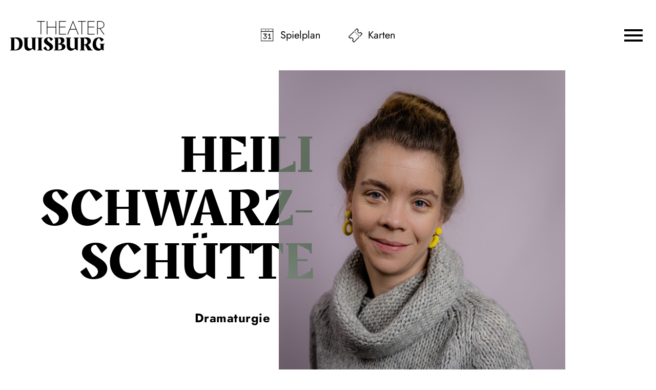

--- FILE ---
content_type: text/html; charset=utf-8
request_url: https://www.theater-duisburg.de/spielplan/kalender/2024-04/i-capuleti-e-i-montecchi/641/heili-schwarz-schuette/
body_size: 89242
content:

<!DOCTYPE html>
<html lang="de" class="no-js">

<head><meta charset="utf-8" /><title>
	Heili Schwarz-Schütte | Theater Duisburg
</title><meta name="description" content="Heili Schwarz-Schütte - : , , , , " /><meta name="keywords" content="Theater, Duisburg, Schauspiel, Oper, Tanz, Theater Duisburg, Kalender, Heili Schwarz-Schütte, On the Town, Dramaturgie, Echt#zeit#gefühl, Schöner als perfekt, Holle!, Nabucco" /><meta http-equiv="X-UA-Compatible" content="IE=edge">
<meta name="viewport" content="width=device-width, initial-scale=1.0, minimum-scale=1.0, maximum-scale=1.0, user-scalable=0">

<!-- favicon -->
<link rel="apple-touch-icon" sizes="180x180" href="/apple-touch-icon.png">
<link rel="icon" type="image/png" sizes="32x32" href="/favicon-32x32.png">
<link rel="icon" type="image/png" sizes="16x16" href="/favicon-16x16.png">
<link rel="manifest" href="/site.webmanifest">
<link rel="mask-icon" href="/safari-pinned-tab.svg" color="#000000">
<meta name="msapplication-TileColor" content="#000000">
<meta name="theme-color" content="#000000">

<!-- meta tags for seo -->
<meta name="author" content="Theater Duisburg" />
<meta name="generator" content="spiritec WebCMS für Opernhäuser und Theater" />
<meta name="robots" content="index, follow" />
<meta property="og:locale" content="de" />
<meta property="og:url" content="https://www.theater-duisburg.de/menschen/heili-schwarz-schuette/" />
<meta property="og:image" content="/content-images/socialmediashare/b79f365e213bfaab2dc691e4ac12cd53/18877/schwarz-schuette_heili_deutscheoperamrhein-andreasendermann-136.jpg" />
<link rel="canonical" href="https://www.theater-duisburg.de/menschen/heili-schwarz-schuette/" />
<link href="/resources/css-bundles/all?v=63Ui7xUziZxxsTamO8U1PrRR88uPd0NESMreYD8mXaE1" rel="stylesheet"/>


<script src="/js-bundles/head?v=--xHsQ4LjvSbWMkqTT-cSe3oabvpRQ2EB-ZpFyv8U4Y1"></script>

<script>
    var SYSTEMURLBASE = '/';
    var CALLBACKURLBASE = '/callbacks/';
    var RESOURCES = {
        "IMAGE_ENLARGE": "Vergr&#246;&#223;ern",
        "IMAGE_REDUCE": "Verkleinern",
        "PRESSCART_ERROR_EMAIL": "Bitte geben Sie Ihre E-Mail-Adresse an.",
        "PRESSCART_ERROR_EDITORIALDEPARTMENT": "Bitte geben Sie Ihre Redaktion an.",
        "PRESSCART_FEEDBACK_DOCUMENTSSENT": "Ihre Pressemappe wurde Ihnen per E-Mail an die angegebene Adresse zugestellt.",
        "PRESSCART_REMOVEFROMCART": "Auswahl aufheben"
    };
    var PARAMETERNAMES = {
        "SEARCHTERM": "suchbegriff",
        "SEARCHPAGE": "seite"
    };
</script>

<script>
    window.spiritecApi.log = function () {}
</script>
</head>
<body id="ctl00_BodyElement" class="ua-chrome dev-desktoppc os-macos">
    <script>document.documentElement.className = document.documentElement.className.replace(/\bno-js\b/, 'js');</script>
    <a id="top"></a>

    <div id="js-popup-hook" style="display: none;"></div>
    
    
<script>

window.componentInitialization.registerReadyEvent(function() {
    if (typeof $.spiritecFullsize == 'function') {
        $('.fullsize.personGallery').spiritecFullsize();
    }

});
</script>


    <div id="ctl00_PageWrapperElement" class="page-wrapper">

        <header class="header page-outer" role="banner">
    <div class="page-inner">

        <a href="/" class="header__logo"></a>

        <div class="header__quicklinks">
            <ul class="menu1"><li class="level1 first menu-module-identifier-icon-spielplan"><a href="/spielplan/kalender/" class="level1">Spielplan</a></li><li class="level1 last menu-module-identifier-icon-karten"><a href="/karten/tickets/" class="level1">Karten</a></li></ul>
        </div>

        <a href="#" class="header__menutoggle js-marker-mainmenu-toggle"></a>
        
        
    </div>
</header>

<div class="mainmenu">
    <div class="mainmenu__header page-outer">
        <div class="mainmenu__headercontent page-inner">
            
            <a href="/" class="mainmenu__logo"></a>
            <a href="#" class="mainmenu__close"></a>

        </div>
    </div>
    
    <div class="mainmenu__content">
        <nav class="mainmenu__navigation" role="navigation">
            <ul class="menu1"><li class="level1 first path-selected has-subitems menu-module-identifier-season"><a href="/spielplan/" class="level1">Spielplan</a><ul class="menu2"><li class="level2 first selected menu-module-identifier-schedule"><a href="/spielplan/kalender/" class="level2">Kalender</a></li><li class="level2 menu-module-identifier-season-anchor-1 menu-module-identifier-auto-sort"><a href="/spielplan/schauspiel/" class="level2">Schauspiel</a></li><li class="level2 menu-module-identifier-season-anchor-2 menu-module-identifier-auto-sort"><a href="/spielplan/oper/" class="level2">Oper</a></li><li class="level2 menu-module-identifier-season-anchor-3 menu-module-identifier-auto-sort"><a href="/spielplan/ballett/" class="level2">Ballett</a></li><li class="level2 menu-module-identifier-season-anchor-4 menu-module-identifier-auto-sort"><a href="/spielplan/konzert/" class="level2">Konzert</a></li><li class="level2 menu-module-identifier-season-anchor-5 menu-module-identifier-auto-sort"><a href="/spielplan/jung/" class="level2">Jung</a></li><li class="level2 last menu-module-identifier-season-anchor-6 menu-module-identifier-auto-sort"><a href="/spielplan/extra/" class="level2">Extra</a></li></ul></li><li class="level1 has-subitems"><a href="/karten/" class="level1">Karten</a><ul class="menu2"><li class="level2 first"><a href="/karten/tickets/" class="level2">Tickets</a></li><li class="level2"><a href="/karten/abos/" class="level2">Abos</a></li><li class="level2"><a href="/karten/6er-4er-karte/" class="level2">6er- &amp; 4er-Karte</a></li><li class="level2 last"><a href="/karten/gutscheine/" class="level2">Gutscheine</a></li></ul></li><li class="level1 has-subitems"><a href="/ihr-besuch/" class="level1">Ihr Besuch</a><ul class="menu2"><li class="level2 first"><a href="/ihr-besuch/theater-duisburg/" class="level2">Theater Duisburg</a></li><li class="level2"><a href="/ihr-besuch/philharmonie-mercatorhalle/" class="level2">Philharmonie Mercatorhalle</a></li><li class="level2 last"><a href="/ihr-besuch/weitere-spielorte/" class="level2">Weitere Spielorte</a></li></ul></li><li class="level1 has-subitems"><a href="/jung/" class="level1">Jung</a><ul class="menu2"><li class="level2 first"><a href="/spielplan/jung/" class="level2">Programm 2025/26</a></li><li class="level2"><a href="/jung/theater-trifft-schule/" class="level2">Theater trifft Schule</a></li><li class="level2 has-subitems"><a href="/jung/spieltrieb/" class="level2">Spieltrieb</a></li><li class="level2"><a href="/jung/junge-oper-am-rhein/" class="level2">Junge Oper am Rhein</a></li><li class="level2"><a href="/jung/tanz-mit/" class="level2">Tanz mit!</a></li><li class="level2"><a href="/jung/ufo/" class="level2">UFO</a></li><li class="level2 last"><a href="/jung/klasseklassik/" class="level2">klasse.klassik</a></li></ul></li><li class="level1 last has-subitems"><a href="/ueber-uns/" class="level1">&#220;ber uns</a><ul class="menu2"><li class="level2 first"><a href="/ueber-uns/das-theater-duisburg/" class="level2">Das Theater Duisburg</a></li><li class="level2"><a href="/ueber-uns/schauspiel-duisburg/" class="level2">Schauspiel Duisburg </a></li><li class="level2"><a href="/ueber-uns/deutsche-oper-am-rhein/" class="level2">Deutsche Oper am Rhein</a></li><li class="level2"><a href="/ueber-uns/ballett-am-rhein/" class="level2">Ballett am Rhein</a></li><li class="level2"><a href="/ueber-uns/duisburger-philharmoniker/" class="level2">Duisburger Philharmoniker</a></li><li class="level2 last"><a href="/ueber-uns/jobs/" class="level2">Jobs</a></li></ul></li></ul>
        </nav>
        <div class="mainmenu__socialmedia">
            <div class="socialmedia">
                <div class="socialmediaicon__folder socialmediaicon__folder--inactive">
                    <button class="socialmediaicon__icon socialmediaicon__icon--facebook" aria-label="Facebook"></button>
                    <div class="socialmediaicon__foldericons">
                        <a target="_blank" href="https://de-de.facebook.com/duisburgerphilharmoniker/" class="socialmediaicon__subicon socialmediaicon__subicon--philharmoniker socialmediaicon__icon socialmediaicon__icon--facebook" aria-label="Facebook: Theater Duisburg"><span class="socialmediaicon__subiconcaption">Philharmoniker</span></a>
                        <a target="_blank" href="https://www.facebook.com/jungeoperamrhein" class="socialmediaicon__subicon socialmediaicon__subicon--jungeoper socialmediaicon__icon socialmediaicon__icon--facebook" aria-label="Facebook: Theater Duisburg"><span class="socialmediaicon__subiconcaption">Junge Oper</span></a>
                        <a target="_blank" href="https://www.facebook.com/ballettamrhein" class="socialmediaicon__subicon socialmediaicon__subicon--ballett socialmediaicon__icon socialmediaicon__icon--facebook" aria-label="Facebook: Theater Duisburg"><span class="socialmediaicon__subiconcaption">Ballett</span></a>
                        <a target="_blank" href="https://www.facebook.com/operamrhein" class="socialmediaicon__subicon socialmediaicon__subicon--oper socialmediaicon__icon socialmediaicon__icon--facebook" aria-label="Facebook: Theater Duisburg"><span class="socialmediaicon__subiconcaption">Oper</span></a>
                        <a target="_blank" href="https://www.facebook.com/schauspielduisburg" class="socialmediaicon__subicon socialmediaicon__subicon--schauspiel socialmediaicon__icon socialmediaicon__icon--facebook" aria-label="Facebook: Theater Duisburg"><span class="socialmediaicon__subiconcaption">Schauspiel</span></a>
                    </div>
                </div>
                <div class="socialmediaicon__folder socialmediaicon__folder--inactive">
                    <button class="socialmediaicon__icon socialmediaicon__icon--twitter" aria-label="Twitter"></button>
                    <div class="socialmediaicon__foldericons">
                        <a target="_blank" href="https://twitter.com/philharmoniker" class="socialmediaicon__subicon socialmediaicon__subicon--philharmoniker socialmediaicon__icon socialmediaicon__icon--twitter" aria-label="Twitter: Theater Duisburg"><span class="socialmediaicon__subiconcaption">Philharmoniker</span></a>
                    </div>
                </div>
                <div class="socialmediaicon__folder socialmediaicon__folder--inactive">
                    <button class="socialmediaicon__icon socialmediaicon__icon--instagram" aria-label="Instagram"></button>
                    <div class="socialmediaicon__foldericons">
                        <a target="_blank" href="https://www.instagram.com/duisburgerphilharmoniker/" class="socialmediaicon__subicon socialmediaicon__subicon--philharmoniker socialmediaicon__icon socialmediaicon__icon--instagram" aria-label="Instagram: Theater Duisburg"><span class="socialmediaicon__subiconcaption">Philharmoniker</span></a>
                        <a target="_blank" href="https://www.instagram.com/jungeoperamrhein/" class="socialmediaicon__subicon socialmediaicon__subicon--jungeoper socialmediaicon__icon socialmediaicon__icon--instagram" aria-label="Instagram: Theater Duisburg"><span class="socialmediaicon__subiconcaption">Junge Oper</span></a>
                        <a target="_blank" href="https://www.instagram.com/ballettamrhein/" class="socialmediaicon__subicon socialmediaicon__subicon--ballett socialmediaicon__icon socialmediaicon__icon--instagram" aria-label="Instagram: Theater Duisburg"><span class="socialmediaicon__subiconcaption">Ballett</span></a>
                        <a target="_blank" href="https://www.instagram.com/operamrhein/" class="socialmediaicon__subicon socialmediaicon__subicon--oper socialmediaicon__icon socialmediaicon__icon--instagram" aria-label="Instagram: DTheater Duisburg"><span class="socialmediaicon__subiconcaption">Oper</span></a>
                        <a target="_blank" href="https://www.instagram.com/spieltriebduisburg/" class="socialmediaicon__subicon socialmediaicon__subicon--spieltrieb socialmediaicon__icon socialmediaicon__icon--instagram" aria-label="Instagram: DTheater Duisburg"><span class="socialmediaicon__subiconcaption">Spieltrieb</span></a>
                    </div>
                </div>
                <div class="socialmediaicon__folder socialmediaicon__folder--inactive">
                    <button class="socialmediaicon__icon socialmediaicon__icon--youtube" aria-label="YouTube"></button>
                    <div class="socialmediaicon__foldericons">
                        <a target="_blank" href="https://www.youtube.com/channel/UCih78uCF3UuQj_krmfDLytQ" class="socialmediaicon__subicon socialmediaicon__subicon--philharmoniker socialmediaicon__icon socialmediaicon__icon--youtube" aria-label="Youtube: Theater Duisburg"><span class="socialmediaicon__subiconcaption">Philharmoniker</span></a>
                        <a target="_blank" href="https://www.youtube.com/BallettamRhein11" class="socialmediaicon__subicon socialmediaicon__subicon--ballett socialmediaicon__icon socialmediaicon__icon--youtube" aria-label="Youtube: Theater Duisburg"><span class="socialmediaicon__subiconcaption">Ballett</span></a>
                        <a target="_blank" href="https://www.youtube.com/DeutscheOperamRhein" class="socialmediaicon__subicon socialmediaicon__subicon--oper socialmediaicon__icon socialmediaicon__icon--youtube" aria-label="Youtube: Theater Duisburg"><span class="socialmediaicon__subiconcaption">Oper</span></a>
                        <a target="_blank" href="https://www.youtube.com/user/SpieltriebDuisburg" class="socialmediaicon__subicon socialmediaicon__subicon--spieltrieb socialmediaicon__icon socialmediaicon__icon--youtube" aria-label="Youtube: Theater Duisburg"><span class="socialmediaicon__subiconcaption">Spieltrieb</span></a>
                    </div>
                </div>
            </div>
        </div>
    </div>
</div>

<div class="demogrid page-outer">
    <div class="page-inner">
        <div class="demogrid__col">1</div>
        <div class="demogrid__col">2</div>
        <div class="demogrid__col">3</div>
        <div class="demogrid__col">4</div>
        <div class="demogrid__col">5</div>
        <div class="demogrid__col">6</div>
        <div class="demogrid__col">7</div>
        <div class="demogrid__col">8</div>
        <div class="demogrid__col">9</div>
        <div class="demogrid__col">10</div>
        <div class="demogrid__col">11</div>
        <div class="demogrid__col">12</div>
        <div class="demogrid__col">13</div>
        <div class="demogrid__col">14</div>
        <div class="demogrid__col">15</div>
        <div class="demogrid__col">16</div>
        <div class="demogrid__col">17</div>
        <div class="demogrid__col">18</div>
        <div class="demogrid__col">19</div>
        <div class="demogrid__col">20</div>
        <div class="demogrid__col">21</div>
        <div class="demogrid__col">22</div>
        <div class="demogrid__col">23</div>
        <div class="demogrid__col">24</div>
    </div>
</div>



        <main class="page-content" role="main">
            
                <div class="page-outer">
    <div class="page-inner">

        <div class="personhead personhead--has-media --width-ultrawide --marginbottom-large">

            
                                    <div class="personhead__media">
                <div class="personhead__image js-medialoader js-medialoader-set-as-background" data-image-url="/content-images/image720/b79f365e213bfaab2dc691e4ac12cd53/18877/schwarz-schuette_heili_deutscheoperamrhein-andreasendermann-136.jpg"></div>
                            </div>
                        
            <div class="personhead__content">
                <div class="personhead__headline">
                    <div class="headline">
                        <h1 class="headline__headline">Heili Schwarz-Sch&#252;tte</h1>
                    </div>
                </div>

                                <div class="personhead__subtitle">Dramaturgie</div>
                            </div>
        </div>

    </div>
</div>
<div class="page-outer">
    <div class="page-inner">

        <div class="richtext richtext--textdecoration-default richtext--size-default --width-narrow --margintop-none --marginbottom-large">
            Heili Schwarz-Schütte studierte Theaterwissenschaft und  Geschichte an der Ludwig-Maximilians-Universität München. Praktische Erfahrung  sammelte sie u.a. an der Oper Köln, den Münchner Kammerspielen, dem  Residenztheater München und bei einem Volontariat in der Dramaturgie der Bayerischen  Staatsoper in München. Seit der Saison 2020/21 ist sie Dramaturgin an der  Deutschen Oper am Rhein, wo sie mit Regisseur*innen wie Tatjana Gürbaca,  Lorenzo Fioroni, Ilaria Lanzino, Jan Sobrie und Franziska Kronfoth zusammenarbeitete.
        </div>

    </div>
</div>
<div class="personengagements --margintop-none --marginbottom-large">

    <div class="page-outer">
        <div class="page-inner">

            <div class="headline headline--size-h2 headline--align-almostcenter --width-ultrawide --marginbottom-standard">
                <div class="headline__content">
                    <h2 class="headline__headline">
                        <div class="headline__thin">Aktuelle</div>
                        <div>Produktionen</div>
                    </h2>
                </div>
            </div>

        </div>
    </div>
        
    <div class="page-outer">
        <div class="page-inner">

            <div class="personengagements__cols js-marker-floating-cols --width-personengagements">
                <div class="personengagements__col">
                    <div class="personengagements__inner floating-col">

                                                <div class="personengagements__item">
                            <div class="personengagements__role">Dramaturgie</div>
                            <div class="personengagements__itemmain">
                                <div class="personengagements__kicker"></div>
                                <h4 class="personengagements__title"><a href="http://www.theater-duisburg.de/spielplan/a-z/on-the-town/">On the Town</a></h4>
                                <div class="personengagements__subtitle"></div>
                                <div class="personengagements__subtitle"> Leonard Bernstein (Musik), Betty Comden & Adolph Green (Buch & Liedtexte), Jerome Robbins (Idee)</div>
                            </div>
                        </div>
                                                <div class="personengagements__item">
                            <div class="personengagements__role">Dramaturgie</div>
                            <div class="personengagements__itemmain">
                                <div class="personengagements__kicker">Ab 12 Jahren</div>
                                <h4 class="personengagements__title"><a href="http://www.theater-duisburg.de/spielplan/a-z/echtzeitgefuehl/">Echt&shy;zeit&shy;gef&#252;hl</a></h4>
                                <div class="personengagements__subtitle">Ein Klassenzimmerst&#252;ck von Christina Kettering und Sergej Maingardt</div>
                                <div class="personengagements__subtitle"></div>
                            </div>
                        </div>
                                                <div class="personengagements__item">
                            <div class="personengagements__role">Dramaturgie</div>
                            <div class="personengagements__itemmain">
                                <div class="personengagements__kicker">F&#252;r alle</div>
                                <h4 class="personengagements__title"><a href="http://www.theater-duisburg.de/spielplan/a-z/schoener-als-perfekt/">Sch&#246;ner als perfekt</a></h4>
                                <div class="personengagements__subtitle">Ein Songzyklus</div>
                                <div class="personengagements__subtitle"></div>
                            </div>
                        </div>
                                                <div class="personengagements__item">
                            <div class="personengagements__role">Dramaturgie</div>
                            <div class="personengagements__itemmain">
                                <div class="personengagements__kicker"></div>
                                <h4 class="personengagements__title"><a href="http://www.theater-duisburg.de/spielplan/a-z/holle/">Holle!</a></h4>
                                <div class="personengagements__subtitle"></div>
                                <div class="personengagements__subtitle">Sebastian Schwab, Kai Weßler  & Suse Pfister</div>
                            </div>
                        </div>
                                                <div class="personengagements__item">
                            <div class="personengagements__role">Dramaturgie</div>
                            <div class="personengagements__itemmain">
                                <div class="personengagements__kicker"></div>
                                <h4 class="personengagements__title"><a href="http://www.theater-duisburg.de/spielplan/a-z/nabucco/">Nabucco</a></h4>
                                <div class="personengagements__subtitle"></div>
                                <div class="personengagements__subtitle">Giuseppe Verdi</div>
                            </div>
                        </div>
                        
                    </div>
                </div>
                <div class="personengagements__col">
                    <div class="personengagements__inner floating-col"></div>
                </div>
            </div>

        </div>
    </div>

</div>
<div class="page-outer">
    <div class="page-inner">

        <div class="personschedule nextperformances --margintop-standard --marginbottom-xlarge">
            <div class="nextperformances__content">

                                                <div class="nextperformances__month">

                    <div class="nextperformances__monthheader">
                        <div class="headline headline--size-h2 headline--align-almostcenter">
                            <div class="headline__content">
                                <h2 class="headline__headline">April</h2>
                            </div>
                        </div>
                    </div>

                    <div class="nextperformances__items --width-productionnextperformances">

                                                                        <div class="nextperformances__item nextperformances__item--is-closed
                                                                                                                                            nextperformances__item--has-kicker                              " data-production-id="614" data-performance-id="1718" data-base-link="">                             <div class="nextperformances__cols">
                                <div class="nextperformances__left">

                                    <div class="nextperformances__date">
                                        <span class="nextperformances__dayofweek">Di</span><span class="nextperformances__day">21</span>
                                    </div>

                                    <div class="nextperformances__timewrapper --hide-tablet-portrait-down">
                                        <div class="nextperformances__time">17:30 - 19:00</div>                                                                            </div>

                                                                        <div class="nextperformances__attribute nextperformances__attribute--top --hide-tablet-portrait-down">
                                        <div class="attribute__wrapper">
                                        Opernwerkstatt                                        </div>
                                    </div>
                                    
                                                                        <div class="nextperformances__stage  --hide-tablet-portrait-down">Gro&#223;es Haus</div>
                                    
                                    
                                </div>
                                <div class="nextperformances__main">
                                    <div class="nextperformances__middle">
                                        <div class="nextperformances__timewrapper --hide-tablet-landscape-up">
                                                                                        <div class="nextperformances__time">17:30 - 19:00</div>                                        </div>
                                        
                                                                                <div class="nextperformances__attribute nextperformances__attribute--top --hide-tablet-landscape-up">
                                            <div class="attribute__wrapper">
                                                Opernwerkstatt                                            </div>
                                        </div>
                                        
                                        
                                        <div class="nextperformances__kicker">Podiumsgespr&#228;ch &amp; Probenbesuch</div>                                        <h4 class="nextperformances__title">
                                            <a href="/spielplan/kalender/on-the-town/1718/">                                                Opernwerkstatt: On the Town
                                            </a>                                        </h4>
                                                                                <div class="nextperformances__subtitle"> Leonard Bernstein (Musik), Betty Comden & Adolph Green (Buch & Liedtexte), Jerome Robbins (Idee)</div>                                        
                                                                                <div class="nextperformances__stage --hide-tablet-landscape-up">Gro&#223;es Haus</div>
                                        
                                        
                                    </div>
                                    <div class="nextperformances__right">

                                        <div class="nextperformances__rightcontent">

                                            <div class="nextperformances__ticketbutton">

                                                <div class="ticketbutton ticketbutton--with-ical ">
                                                    <div class="ticketbutton__actions">

                                                        
                                                                                                                                                                                                                                <span class="ticketbutton__tickets ticketbutton__tickets--style-info">Info</span><a href="/kalender-eintrag/1718/ical-2026-04-21-1718.ics" class="ticketbutton__ical ticketbutton__ical--style-info" title="Termin in meinen Kalender eintragen">Termin in meinen Kalender eintragen</a>                                                                                                                                                                        
                                                                                                            </div>
                                                                                                        <div class="ticketbutton__info">

                                                                                                                <div class="ticketbutton__infoitem ticketbutton__infoitem--priceinfotext">Eintritt frei! (Begrenzte Platzkapazit&#228;t)</div>
                                                        
                                                        
                                                        
                                                    </div>
                                                                                                    </div>

                                                                                            </div>

                                            
                                        </div>

                                    </div>
                                </div>
                            </div>
                            <div class="nextperformances__extended">
                                <div class="nextperformances__extendedloading"></div>
                                                            </div>
                        </div>
                                                                                                <div class="nextperformances__item nextperformances__item--is-closed
                                                                                                                                                                         " data-production-id="614" data-performance-id="1719" data-base-link="">                             <div class="nextperformances__cols">
                                <div class="nextperformances__left">

                                    <div class="nextperformances__date">
                                        <span class="nextperformances__dayofweek">Sa</span><span class="nextperformances__day">25</span>
                                    </div>

                                    <div class="nextperformances__timewrapper --hide-tablet-portrait-down">
                                        <div class="nextperformances__time">19:30 - 22:15</div>                                                                            </div>

                                                                        <div class="nextperformances__attribute nextperformances__attribute--top --hide-tablet-portrait-down">
                                        <div class="attribute__wrapper">
                                        Premiere                                        </div>
                                    </div>
                                    
                                                                        <div class="nextperformances__stage  --hide-tablet-portrait-down">Gro&#223;es Haus</div>
                                    
                                    
                                </div>
                                <div class="nextperformances__main">
                                    <div class="nextperformances__middle">
                                        <div class="nextperformances__timewrapper --hide-tablet-landscape-up">
                                                                                        <div class="nextperformances__time">19:30 - 22:15</div>                                        </div>
                                        
                                                                                <div class="nextperformances__attribute nextperformances__attribute--top --hide-tablet-landscape-up">
                                            <div class="attribute__wrapper">
                                                Premiere                                            </div>
                                        </div>
                                        
                                        
                                                                                <h4 class="nextperformances__title">
                                            <a href="/spielplan/kalender/on-the-town/1719/">                                                On the Town
                                            </a>                                        </h4>
                                                                                <div class="nextperformances__subtitle"> Leonard Bernstein (Musik), Betty Comden & Adolph Green (Buch & Liedtexte), Jerome Robbins (Idee)</div>                                        
                                                                                <div class="nextperformances__stage --hide-tablet-landscape-up">Gro&#223;es Haus</div>
                                        
                                                                                <a href="#" class="nextperformances__arrow --hide-tablet-landscape-up"></a>
                                        
                                    </div>
                                    <div class="nextperformances__right">

                                        <div class="nextperformances__rightcontent">

                                            <div class="nextperformances__ticketbutton">

                                                <div class="ticketbutton ticketbutton--with-ical ">
                                                    <div class="ticketbutton__actions">

                                                        
                                                                                                                <a href="https://theaterduisburg.eventim-inhouse.de/webshop/webticket/shop?&amp;event=8622&amp;language=de" target="_blank" class="ticketbutton__tickets ticketbutton__tickets--style-default">Karten</a><a href="/kalender-eintrag/1719/ical-2026-04-25-1719.ics" class="ticketbutton__ical ticketbutton__ical--style-default" title="Termin in meinen Kalender eintragen">Termin in meinen Kalender eintragen</a>                                                        
                                                                                                            </div>
                                                                                                        <div class="ticketbutton__info">

                                                        
                                                                                                                                                                        <div class="ticketbutton__infoitem ticketbutton__infoitem--price">€                                                                                                                         <span class="ticketbutton__price">78,00</span>                                                                                                                                                                                    <span class="ticketbutton__price">68,00</span>                                                                                                                                                                                    <span class="ticketbutton__price">58,00</span>                                                                                                                                                                                    <span class="ticketbutton__price">48,00</span>                                                                                                                                                                                    <span class="ticketbutton__price">38,00</span>                                                                                                                                                                                    <span class="ticketbutton__price">28,00</span>                                                                                                                                                                                    <span class="ticketbutton__price">19,00</span>                                                                                                                                                                                </div>
                                                                                                                                                                        
                                                        
                                                                                                                <div class="ticketbutton__infoitem ticketbutton__infoitem--subscriptioninfo">Premieren-Abo</div>
                                                        
                                                    </div>
                                                                                                    </div>

                                                                                            </div>

                                                                                        <a href="#" class="nextperformances__arrow --hide-tablet-portrait-down"></a>
                                            
                                        </div>

                                    </div>
                                </div>
                            </div>
                            <div class="nextperformances__extended">
                                <div class="nextperformances__extendedloading"></div>
                                                                <div class="nextperformances__castandcrew js-marker-cast-and-crew-hook"></div>
                                                            </div>
                        </div>
                                                
                    </div>
                </div>
                                                                <div class="nextperformances__month">

                    <div class="nextperformances__monthheader">
                        <div class="headline headline--size-h2 headline--align-almostcenter">
                            <div class="headline__content">
                                <h2 class="headline__headline">Mai</h2>
                            </div>
                        </div>
                    </div>

                    <div class="nextperformances__items --width-productionnextperformances">

                                                                        <div class="nextperformances__item nextperformances__item--is-closed
                                                                                                                                                                         " data-production-id="614" data-performance-id="1768" data-base-link="">                             <div class="nextperformances__cols">
                                <div class="nextperformances__left">

                                    <div class="nextperformances__date">
                                        <span class="nextperformances__dayofweek">Do</span><span class="nextperformances__day">7</span>
                                    </div>

                                    <div class="nextperformances__timewrapper --hide-tablet-portrait-down">
                                        <div class="nextperformances__time">19:30 - 22:15</div>                                                                            </div>

                                    
                                                                        <div class="nextperformances__stage  --hide-tablet-portrait-down">Gro&#223;es Haus</div>
                                    
                                    
                                </div>
                                <div class="nextperformances__main">
                                    <div class="nextperformances__middle">
                                        <div class="nextperformances__timewrapper --hide-tablet-landscape-up">
                                                                                        <div class="nextperformances__time">19:30 - 22:15</div>                                        </div>
                                        
                                        
                                        
                                                                                <h4 class="nextperformances__title">
                                            <a href="/spielplan/kalender/on-the-town/1768/">                                                On the Town
                                            </a>                                        </h4>
                                                                                <div class="nextperformances__subtitle"> Leonard Bernstein (Musik), Betty Comden & Adolph Green (Buch & Liedtexte), Jerome Robbins (Idee)</div>                                        
                                                                                <div class="nextperformances__stage --hide-tablet-landscape-up">Gro&#223;es Haus</div>
                                        
                                                                                <a href="#" class="nextperformances__arrow --hide-tablet-landscape-up"></a>
                                        
                                    </div>
                                    <div class="nextperformances__right">

                                        <div class="nextperformances__rightcontent">

                                            <div class="nextperformances__ticketbutton">

                                                <div class="ticketbutton ticketbutton--with-ical ">
                                                    <div class="ticketbutton__actions">

                                                        
                                                                                                                <a href="https://theaterduisburg.eventim-inhouse.de/webshop/webticket/shop?&amp;event=8621&amp;language=de" target="_blank" class="ticketbutton__tickets ticketbutton__tickets--style-default">Karten</a><a href="/kalender-eintrag/1768/ical-2026-05-07-1768.ics" class="ticketbutton__ical ticketbutton__ical--style-default" title="Termin in meinen Kalender eintragen">Termin in meinen Kalender eintragen</a>                                                        
                                                                                                            </div>
                                                                                                        <div class="ticketbutton__info">

                                                        
                                                                                                                                                                        <div class="ticketbutton__infoitem ticketbutton__infoitem--price">€                                                                                                                         <span class="ticketbutton__price">78,00</span>                                                                                                                                                                                    <span class="ticketbutton__price">68,00</span>                                                                                                                                                                                    <span class="ticketbutton__price">58,00</span>                                                                                                                                                                                    <span class="ticketbutton__price">48,00</span>                                                                                                                                                                                    <span class="ticketbutton__price">38,00</span>                                                                                                                                                                                    <span class="ticketbutton__price">28,00</span>                                                                                                                                                                                    <span class="ticketbutton__price ticketbutton__price--soldout">19,00</span>                                                                                                                    </div>
                                                                                                                                                                        
                                                        
                                                                                                                <div class="ticketbutton__infoitem ticketbutton__infoitem--subscriptioninfo">Klassik Abo, Wechselnde Wochentage-Abo E</div>
                                                        
                                                    </div>
                                                                                                    </div>

                                                                                            </div>

                                                                                        <a href="#" class="nextperformances__arrow --hide-tablet-portrait-down"></a>
                                            
                                        </div>

                                    </div>
                                </div>
                            </div>
                            <div class="nextperformances__extended">
                                <div class="nextperformances__extendedloading"></div>
                                                                <div class="nextperformances__castandcrew js-marker-cast-and-crew-hook"></div>
                                                            </div>
                        </div>
                                                                                                <div class="nextperformances__item nextperformances__item--is-closed
                                                                                                                                                                         " data-production-id="614" data-performance-id="1769" data-base-link="">                             <div class="nextperformances__cols">
                                <div class="nextperformances__left">

                                    <div class="nextperformances__date">
                                        <span class="nextperformances__dayofweek">Sa</span><span class="nextperformances__day">16</span>
                                    </div>

                                    <div class="nextperformances__timewrapper --hide-tablet-portrait-down">
                                        <div class="nextperformances__time">19:30 - 22:15</div>                                                                            </div>

                                    
                                                                        <div class="nextperformances__stage  --hide-tablet-portrait-down">Gro&#223;es Haus</div>
                                    
                                    
                                </div>
                                <div class="nextperformances__main">
                                    <div class="nextperformances__middle">
                                        <div class="nextperformances__timewrapper --hide-tablet-landscape-up">
                                                                                        <div class="nextperformances__time">19:30 - 22:15</div>                                        </div>
                                        
                                        
                                        
                                                                                <h4 class="nextperformances__title">
                                            <a href="/spielplan/kalender/on-the-town/1769/">                                                On the Town
                                            </a>                                        </h4>
                                                                                <div class="nextperformances__subtitle"> Leonard Bernstein (Musik), Betty Comden & Adolph Green (Buch & Liedtexte), Jerome Robbins (Idee)</div>                                        
                                                                                <div class="nextperformances__stage --hide-tablet-landscape-up">Gro&#223;es Haus</div>
                                        
                                                                                <a href="#" class="nextperformances__arrow --hide-tablet-landscape-up"></a>
                                        
                                    </div>
                                    <div class="nextperformances__right">

                                        <div class="nextperformances__rightcontent">

                                            <div class="nextperformances__ticketbutton">

                                                <div class="ticketbutton ticketbutton--with-ical ">
                                                    <div class="ticketbutton__actions">

                                                        
                                                                                                                <a href="https://theaterduisburg.eventim-inhouse.de/webshop/webticket/shop?&amp;event=8623&amp;language=de" target="_blank" class="ticketbutton__tickets ticketbutton__tickets--style-default">Karten</a><a href="/kalender-eintrag/1769/ical-2026-05-16-1769.ics" class="ticketbutton__ical ticketbutton__ical--style-default" title="Termin in meinen Kalender eintragen">Termin in meinen Kalender eintragen</a>                                                        
                                                                                                            </div>
                                                                                                        <div class="ticketbutton__info">

                                                        
                                                                                                                                                                        <div class="ticketbutton__infoitem ticketbutton__infoitem--price">€                                                                                                                         <span class="ticketbutton__price">78,00</span>                                                                                                                                                                                    <span class="ticketbutton__price">68,00</span>                                                                                                                                                                                    <span class="ticketbutton__price">58,00</span>                                                                                                                                                                                    <span class="ticketbutton__price">48,00</span>                                                                                                                                                                                    <span class="ticketbutton__price">38,00</span>                                                                                                                                                                                    <span class="ticketbutton__price">28,00</span>                                                                                                                                                                                    <span class="ticketbutton__price">19,00</span>                                                                                                                                                                                </div>
                                                                                                                                                                        
                                                        
                                                                                                                <div class="ticketbutton__infoitem ticketbutton__infoitem--subscriptioninfo">Samstags-Abo</div>
                                                        
                                                    </div>
                                                                                                    </div>

                                                                                            </div>

                                                                                        <a href="#" class="nextperformances__arrow --hide-tablet-portrait-down"></a>
                                            
                                        </div>

                                    </div>
                                </div>
                            </div>
                            <div class="nextperformances__extended">
                                <div class="nextperformances__extendedloading"></div>
                                                                <div class="nextperformances__castandcrew js-marker-cast-and-crew-hook"></div>
                                                            </div>
                        </div>
                                                                                                <div class="nextperformances__item nextperformances__item--is-closed
                                                                                                                                                                         " data-production-id="614" data-performance-id="1733" data-base-link="">                             <div class="nextperformances__cols">
                                <div class="nextperformances__left">

                                    <div class="nextperformances__date">
                                        <span class="nextperformances__dayofweek">Mo</span><span class="nextperformances__day">25</span>
                                    </div>

                                    <div class="nextperformances__timewrapper --hide-tablet-portrait-down">
                                        <div class="nextperformances__time">15:00 - 17:45</div>                                                                            </div>

                                    
                                                                        <div class="nextperformances__stage  --hide-tablet-portrait-down">Gro&#223;es Haus</div>
                                    
                                                                        <div class="nextperformances__attribute nextperformances__attribute--bottom --hide-tablet-portrait-down">
                                        <div class="attribute__wrapper">
                                        Familienkarte, Zahl, so viel Du willst!                                        </div>
                                    </div>
                                    
                                </div>
                                <div class="nextperformances__main">
                                    <div class="nextperformances__middle">
                                        <div class="nextperformances__timewrapper --hide-tablet-landscape-up">
                                                                                        <div class="nextperformances__time">15:00 - 17:45</div>                                        </div>
                                        
                                        
                                                                                <div class="nextperformances__attribute nextperformances__attribute--bottom --hide-tablet-landscape-up">
                                            <div class="attribute__wrapper">
                                                Familienkarte, Zahl, so viel Du willst!                                            </div>
                                        </div>
                                        
                                                                                <h4 class="nextperformances__title">
                                            <a href="/spielplan/kalender/on-the-town/1733/">                                                On the Town
                                            </a>                                        </h4>
                                                                                <div class="nextperformances__subtitle"> Leonard Bernstein (Musik), Betty Comden & Adolph Green (Buch & Liedtexte), Jerome Robbins (Idee)</div>                                        
                                                                                <div class="nextperformances__stage --hide-tablet-landscape-up">Gro&#223;es Haus</div>
                                        
                                                                                <a href="#" class="nextperformances__arrow --hide-tablet-landscape-up"></a>
                                        
                                    </div>
                                    <div class="nextperformances__right">

                                        <div class="nextperformances__rightcontent">

                                            <div class="nextperformances__ticketbutton">

                                                <div class="ticketbutton ticketbutton--with-ical ">
                                                    <div class="ticketbutton__actions">

                                                        
                                                                                                                <a href="https://theaterduisburg.eventim-inhouse.de/webshop/webticket/shop?&amp;event=8624&amp;language=de" target="_blank" class="ticketbutton__tickets ticketbutton__tickets--style-default">Karten</a><a href="/kalender-eintrag/1733/ical-2026-05-25-1733.ics" class="ticketbutton__ical ticketbutton__ical--style-default" title="Termin in meinen Kalender eintragen">Termin in meinen Kalender eintragen</a>                                                        
                                                                                                            </div>
                                                                                                        <div class="ticketbutton__info">

                                                        
                                                                                                                                                                        <div class="ticketbutton__infoitem ticketbutton__infoitem--price">€                                                                                                                         <span class="ticketbutton__price ticketbutton__price--soldout">78,00</span>                                                                                                                        <span class="ticketbutton__price ticketbutton__price--soldout">68,00</span>                                                                                                                        <span class="ticketbutton__price">58,00</span>                                                                                                                                                                                    <span class="ticketbutton__price">48,00</span>                                                                                                                                                                                    <span class="ticketbutton__price">38,00</span>                                                                                                                                                                                    <span class="ticketbutton__price">28,00</span>                                                                                                                                                                                    <span class="ticketbutton__price">19,00</span>                                                                                                                                                                                </div>
                                                                                                                                                                        
                                                                                                                <div class="ticketbutton__infoitem ticketbutton__infoitem--presaleinfotext"><strong>Mit der Familienkarte 10 € für jedes eingetragene Familienmitglied</strong><br>Alle Infos zur Buchung <a href="https://www.theater-duisburg.de/karten/tickets/#familienkarte" target="_blank">hier</a></div>
                                                        
                                                        
                                                    </div>
                                                                                                    </div>

                                                                                            </div>

                                                                                        <a href="#" class="nextperformances__arrow --hide-tablet-portrait-down"></a>
                                            
                                        </div>

                                    </div>
                                </div>
                            </div>
                            <div class="nextperformances__extended">
                                <div class="nextperformances__extendedloading"></div>
                                                                <div class="nextperformances__castandcrew js-marker-cast-and-crew-hook"></div>
                                                            </div>
                        </div>
                                                
                    </div>
                </div>
                                                                <div class="nextperformances__month">

                    <div class="nextperformances__monthheader">
                        <div class="headline headline--size-h2 headline--align-almostcenter">
                            <div class="headline__content">
                                <h2 class="headline__headline">Juni</h2>
                            </div>
                        </div>
                    </div>

                    <div class="nextperformances__items --width-productionnextperformances">

                                                                        <div class="nextperformances__item nextperformances__item--is-closed
                                                                                                                                                                         " data-production-id="614" data-performance-id="1776" data-base-link="">                             <div class="nextperformances__cols">
                                <div class="nextperformances__left">

                                    <div class="nextperformances__date">
                                        <span class="nextperformances__dayofweek">Sa</span><span class="nextperformances__day">6</span>
                                    </div>

                                    <div class="nextperformances__timewrapper --hide-tablet-portrait-down">
                                        <div class="nextperformances__time">19:30 - 22:15</div>                                                                            </div>

                                    
                                                                        <div class="nextperformances__stage  --hide-tablet-portrait-down">Gro&#223;es Haus</div>
                                    
                                    
                                </div>
                                <div class="nextperformances__main">
                                    <div class="nextperformances__middle">
                                        <div class="nextperformances__timewrapper --hide-tablet-landscape-up">
                                                                                        <div class="nextperformances__time">19:30 - 22:15</div>                                        </div>
                                        
                                        
                                        
                                                                                <h4 class="nextperformances__title">
                                            <a href="/spielplan/kalender/on-the-town/1776/">                                                On the Town
                                            </a>                                        </h4>
                                                                                <div class="nextperformances__subtitle"> Leonard Bernstein (Musik), Betty Comden & Adolph Green (Buch & Liedtexte), Jerome Robbins (Idee)</div>                                        
                                                                                <div class="nextperformances__stage --hide-tablet-landscape-up">Gro&#223;es Haus</div>
                                        
                                                                                <a href="#" class="nextperformances__arrow --hide-tablet-landscape-up"></a>
                                        
                                    </div>
                                    <div class="nextperformances__right">

                                        <div class="nextperformances__rightcontent">

                                            <div class="nextperformances__ticketbutton">

                                                <div class="ticketbutton ticketbutton--with-ical ">
                                                    <div class="ticketbutton__actions">

                                                        
                                                                                                                <a href="https://theaterduisburg.eventim-inhouse.de/webshop/webticket/shop?&amp;event=8625&amp;language=de" target="_blank" class="ticketbutton__tickets ticketbutton__tickets--style-default">Karten</a><a href="/kalender-eintrag/1776/ical-2026-06-06-1776.ics" class="ticketbutton__ical ticketbutton__ical--style-default" title="Termin in meinen Kalender eintragen">Termin in meinen Kalender eintragen</a>                                                        
                                                                                                            </div>
                                                                                                        <div class="ticketbutton__info">

                                                        
                                                                                                                                                                        <div class="ticketbutton__infoitem ticketbutton__infoitem--price">€                                                                                                                         <span class="ticketbutton__price">78,00</span>                                                                                                                                                                                    <span class="ticketbutton__price">68,00</span>                                                                                                                                                                                    <span class="ticketbutton__price">58,00</span>                                                                                                                                                                                    <span class="ticketbutton__price">48,00</span>                                                                                                                                                                                    <span class="ticketbutton__price">38,00</span>                                                                                                                                                                                    <span class="ticketbutton__price">28,00</span>                                                                                                                                                                                    <span class="ticketbutton__price">19,00</span>                                                                                                                                                                                </div>
                                                                                                                                                                        
                                                        
                                                                                                                <div class="ticketbutton__infoitem ticketbutton__infoitem--subscriptioninfo">Gemischtes Abo H</div>
                                                        
                                                    </div>
                                                                                                    </div>

                                                                                            </div>

                                                                                        <a href="#" class="nextperformances__arrow --hide-tablet-portrait-down"></a>
                                            
                                        </div>

                                    </div>
                                </div>
                            </div>
                            <div class="nextperformances__extended">
                                <div class="nextperformances__extendedloading"></div>
                                                                <div class="nextperformances__castandcrew js-marker-cast-and-crew-hook"></div>
                                                            </div>
                        </div>
                                                                                                <div class="nextperformances__item nextperformances__item--is-closed
                                                                                                                                                                         " data-production-id="614" data-performance-id="1777" data-base-link="">                             <div class="nextperformances__cols">
                                <div class="nextperformances__left">

                                    <div class="nextperformances__date">
                                        <span class="nextperformances__dayofweek">Do</span><span class="nextperformances__day">18</span>
                                    </div>

                                    <div class="nextperformances__timewrapper --hide-tablet-portrait-down">
                                        <div class="nextperformances__time">19:30 - 22:15</div>                                                                            </div>

                                    
                                                                        <div class="nextperformances__stage  --hide-tablet-portrait-down">Gro&#223;es Haus</div>
                                    
                                    
                                </div>
                                <div class="nextperformances__main">
                                    <div class="nextperformances__middle">
                                        <div class="nextperformances__timewrapper --hide-tablet-landscape-up">
                                                                                        <div class="nextperformances__time">19:30 - 22:15</div>                                        </div>
                                        
                                        
                                        
                                                                                <h4 class="nextperformances__title">
                                            <a href="/spielplan/kalender/on-the-town/1777/">                                                On the Town
                                            </a>                                        </h4>
                                                                                <div class="nextperformances__subtitle"> Leonard Bernstein (Musik), Betty Comden & Adolph Green (Buch & Liedtexte), Jerome Robbins (Idee)</div>                                        
                                                                                <div class="nextperformances__stage --hide-tablet-landscape-up">Gro&#223;es Haus</div>
                                        
                                                                                <a href="#" class="nextperformances__arrow --hide-tablet-landscape-up"></a>
                                        
                                    </div>
                                    <div class="nextperformances__right">

                                        <div class="nextperformances__rightcontent">

                                            <div class="nextperformances__ticketbutton">

                                                <div class="ticketbutton ticketbutton--with-ical ">
                                                    <div class="ticketbutton__actions">

                                                        
                                                                                                                <a href="https://theaterduisburg.eventim-inhouse.de/webshop/webticket/shop?&amp;event=8626&amp;language=de" target="_blank" class="ticketbutton__tickets ticketbutton__tickets--style-default">Karten</a><a href="/kalender-eintrag/1777/ical-2026-06-18-1777.ics" class="ticketbutton__ical ticketbutton__ical--style-default" title="Termin in meinen Kalender eintragen">Termin in meinen Kalender eintragen</a>                                                        
                                                                                                            </div>
                                                                                                        <div class="ticketbutton__info">

                                                        
                                                                                                                                                                        <div class="ticketbutton__infoitem ticketbutton__infoitem--price">€                                                                                                                         <span class="ticketbutton__price">78,00</span>                                                                                                                                                                                    <span class="ticketbutton__price">68,00</span>                                                                                                                                                                                    <span class="ticketbutton__price">58,00</span>                                                                                                                                                                                    <span class="ticketbutton__price">48,00</span>                                                                                                                                                                                    <span class="ticketbutton__price">38,00</span>                                                                                                                                                                                    <span class="ticketbutton__price">28,00</span>                                                                                                                                                                                    <span class="ticketbutton__price">19,00</span>                                                                                                                                                                                </div>
                                                                                                                                                                        
                                                        
                                                                                                                <div class="ticketbutton__infoitem ticketbutton__infoitem--subscriptioninfo">Kleines-Abo-2, Wechselnde Wochentage-Abo B</div>
                                                        
                                                    </div>
                                                                                                    </div>

                                                                                            </div>

                                                                                        <a href="#" class="nextperformances__arrow --hide-tablet-portrait-down"></a>
                                            
                                        </div>

                                    </div>
                                </div>
                            </div>
                            <div class="nextperformances__extended">
                                <div class="nextperformances__extendedloading"></div>
                                                                <div class="nextperformances__castandcrew js-marker-cast-and-crew-hook"></div>
                                                            </div>
                        </div>
                                                
                    </div>
                </div>
                                
            </div>
        </div>

    </div>
</div>
            


        </main> <!-- page-content -->

        <footer class="footer page-outer" role="contentinfo">
    <div class="page-inner">

        <div class="footer__col footer__col--1">
            <b>Theaterkasse</b><br>
            Opernplatz<br>
            47051 Duisburg<br>
        </div>

        <div class="footer__col footer__col--2">
            <b>Tickets per Telefon </b><br>
            <a href="tel:+4920328362100">0203 283 62 100</a><br>
        </div>

        <div class="footer__col footer__col--3">
            <div class="footer__naviwrapper">
                <nav class="footer__navi footer__navi--left">
                    <ul class="menu1"><li class="level1 first"><a href="/newsletter-infomaterial/" class="level1">Newsletter &amp; Infomaterial </a></li><li class="level1"><a href="/presse/" class="level1">Presse</a></li><li class="level1 last"><a href="/kontakt/" class="level1">Kontakt</a></li></ul>
                </nav>
                <nav class="footer__navi footer__navi--right">
                    <ul class="menu1"><li class="level1 first"><a href="/impressum/" class="level1">Impressum</a></li><li class="level1"><a href="/datenschutz/" class="level1">Datenschutz</a></li><li class="level1"><a href="/agb/" class="level1">AGB</a></li><li class="level1 last"><a href="/erklaerung-zur-barrierefreiheit/" class="level1">Erkl&#228;rung zur Barrierefreiheit</a></li></ul>
                </nav>
            </div>

            
        </div>

        <div class="footer__col footer__col--4">

            <div class="footer__socialmedia">

                <div class="socialmedia">
                    <div class="socialmediaicon__folder socialmediaicon__folder--inactive">
                        <button class="socialmediaicon__icon socialmediaicon__icon--facebook" aria-label="Facebook"></button>
                        <div class="socialmediaicon__foldericons">
                            <a target="_blank" href="https://de-de.facebook.com/duisburgerphilharmoniker/" class="socialmediaicon__subicon socialmediaicon__subicon--philharmoniker socialmediaicon__icon socialmediaicon__icon--facebook" aria-label="Facebook: Theater Duisburg"><span class="socialmediaicon__subiconcaption">Philharmoniker</span></a>
                            <a target="_blank" href="https://www.facebook.com/jungeoperamrhein" class="socialmediaicon__subicon socialmediaicon__subicon--jungeoper socialmediaicon__icon socialmediaicon__icon--facebook" aria-label="Facebook: Theater Duisburg"><span class="socialmediaicon__subiconcaption">Junge Oper</span></a>
                            <a target="_blank" href="https://www.facebook.com/ballettamrhein" class="socialmediaicon__subicon socialmediaicon__subicon--ballett socialmediaicon__icon socialmediaicon__icon--facebook" aria-label="Facebook: Theater Duisburg"><span class="socialmediaicon__subiconcaption">Ballett</span></a>
                            <a target="_blank" href="https://www.facebook.com/operamrhein" class="socialmediaicon__subicon socialmediaicon__subicon--oper socialmediaicon__icon socialmediaicon__icon--facebook" aria-label="Facebook: Theater Duisburg"><span class="socialmediaicon__subiconcaption">Oper</span></a>
                            <a target="_blank" href="https://www.facebook.com/schauspielduisburg" class="socialmediaicon__subicon socialmediaicon__subicon--schauspiel socialmediaicon__icon socialmediaicon__icon--facebook" aria-label="Facebook: Theater Duisburg"><span class="socialmediaicon__subiconcaption">Schauspiel</span></a>
                        </div>
                    </div>
                    <div class="socialmediaicon__folder socialmediaicon__folder--inactive">
                        <button class="socialmediaicon__icon socialmediaicon__icon--instagram" aria-label="Instagram"></button>
                        <div class="socialmediaicon__foldericons">
                            <a target="_blank" href="https://www.instagram.com/duisburgerphilharmoniker/" class="socialmediaicon__subicon socialmediaicon__subicon--philharmoniker socialmediaicon__icon socialmediaicon__icon--instagram" aria-label="Instagram: Theater Duisburg"><span class="socialmediaicon__subiconcaption">Philharmoniker</span></a>
                            <a target="_blank" href="https://www.instagram.com/jungeoperamrhein/" class="socialmediaicon__subicon socialmediaicon__subicon--jungeoper socialmediaicon__icon socialmediaicon__icon--instagram" aria-label="Instagram: Theater Duisburg"><span class="socialmediaicon__subiconcaption">Junge Oper</span></a>
                            <a target="_blank" href="https://www.instagram.com/ballettamrhein/" class="socialmediaicon__subicon socialmediaicon__subicon--ballett socialmediaicon__icon socialmediaicon__icon--instagram" aria-label="Instagram: Theater Duisburg"><span class="socialmediaicon__subiconcaption">Ballett</span></a>
                            <a target="_blank" href="https://www.instagram.com/operamrhein/" class="socialmediaicon__subicon socialmediaicon__subicon--oper socialmediaicon__icon socialmediaicon__icon--instagram" aria-label="Instagram: Theater Duisburg"><span class="socialmediaicon__subiconcaption">Oper</span></a>
                            <a target="_blank" href="https://www.instagram.com/spieltriebduisburg/" class="socialmediaicon__subicon socialmediaicon__subicon--spieltrieb socialmediaicon__icon socialmediaicon__icon--instagram" aria-label="Instagram: Theater Duisburg"><span class="socialmediaicon__subiconcaption">Spieltrieb</span></a>
                            <a target="_blank" href="https://www.instagram.com/schauspiel_duisburg/" class="socialmediaicon__subicon socialmediaicon__subicon--schauspiel socialmediaicon__icon socialmediaicon__icon--instagram" aria-label="Instagram: Theater Duisburg"><span class="socialmediaicon__subiconcaption">Schauspiel</span></a>
                        </div>
                    </div>
                    <div class="socialmediaicon__folder socialmediaicon__folder--inactive">
                        <button class="socialmediaicon__icon socialmediaicon__icon--youtube" aria-label="YouTube"></button>
                        <div class="socialmediaicon__foldericons">
                            <a target="_blank" href="https://www.youtube.com/channel/UCih78uCF3UuQj_krmfDLytQ" class="socialmediaicon__subicon socialmediaicon__subicon--philharmoniker socialmediaicon__icon socialmediaicon__icon--youtube" aria-label="Youtube: Theater Duisburg"><span class="socialmediaicon__subiconcaption">Philharmoniker</span></a>
                            <a target="_blank" href="https://www.youtube.com/BallettamRhein11" class="socialmediaicon__subicon socialmediaicon__subicon--ballett socialmediaicon__icon socialmediaicon__icon--youtube" aria-label="Youtube: Theater Duisburg"><span class="socialmediaicon__subiconcaption">Ballett</span></a>
                            <a target="_blank" href="https://www.youtube.com/DeutscheOperamRhein" class="socialmediaicon__subicon socialmediaicon__subicon--oper socialmediaicon__icon socialmediaicon__icon--youtube" aria-label="Youtube: Theater Duisburg"><span class="socialmediaicon__subiconcaption">Oper</span></a>
                            <a target="_blank" href="https://www.youtube.com/user/SpieltriebDuisburg" class="socialmediaicon__subicon socialmediaicon__subicon--spieltrieb socialmediaicon__icon socialmediaicon__icon--youtube" aria-label="Youtube: Theater Duisburg"><span class="socialmediaicon__subiconcaption">Spieltrieb</span></a>
                        </div>
                    </div>
                </div>
            </div>

            
        </div>

    </div>
</footer>

    </div> <!-- page-wrapper -->

    <script src="/js-bundles/footer?v=Qz5isc6E_3HQ7ax9_CB5iOUpHgypTq7QmxszKBJfcwI1"></script>


<script>
    $(document).ready(function () { window.componentInitialization.triggerReadyEvent(); });
</script>


<!-- Copyright (c) 2000-2022 etracker GmbH. All rights reserved. -->
<!-- This material may not be reproduced, displayed, modified or distributed -->
<!-- without the express prior written permission of the copyright holder. -->
<!-- etracker tracklet 5.0 -->
<script type="text/javascript">
// var et_pagename = "";
// var et_areas = "";
// var et_tval = 0;
// var et_tsale = 0;
// var et_tonr = "";
// var et_basket = "";
</script>
<script id="_etLoader" type="text/javascript" charset="UTF-8" data-block-cookies="true" data-secure-code="4w3LVb" src="//code.etracker.com/code/e.js" async></script>
<!-- etracker tracklet 5.0 end -->


</body>
</html>


--- FILE ---
content_type: text/javascript; charset=utf-8
request_url: https://www.theater-duisburg.de/js-bundles/head?v=--xHsQ4LjvSbWMkqTT-cSe3oabvpRQ2EB-ZpFyv8U4Y1
body_size: 3331
content:
(function(){typeof spiritecApi=="undefined"&&(window.spiritecApi={},window.spiritecApi.environment={});typeof window.spiritecApi.log=="undefined"&&(window.spiritecApi.log=function(n){typeof spiritecApi.environment.debug!="undefined"&&spiritecApi.environment.debug&&console.log(n)})})();
(function(){typeof asyncLoader=="undefined"&&(window.asyncLoader=new function(){var n=this;this._onReadyCallbacks=[];this.registerInit=function(t){typeof t=="function"&&n._onReadyCallbacks.push(t)};this.triggerAsyncInit=function(){for(var t=0;t<n._onReadyCallbacks.length;t++)try{n._onReadyCallbacks[t]()}catch(i){console.log('The "triggerAsyncInit" threw an exception! - Message: '+i)}}});typeof componentInitialization=="undefined"&&(window.componentInitialization=new function(){var n=this;this._onReadyCallbacks=[];this.registerReadyEvent=function(t){typeof t=="function"&&n._onReadyCallbacks.push(t)};this.triggerReadyEvent=function(){for(var t=0;t<n._onReadyCallbacks.length;t++)try{n._onReadyCallbacks[t]()}catch(i){console.log('The "triggerReadyEvent" threw an exception! - Message: '+i)}}})})();
var e,i;if(function(){for(var n,u=function(){},t=["assert","clear","count","debug","dir","dirxml","error","exception","group","groupCollapsed","groupEnd","info","log","markTimeline","profile","profileEnd","table","time","timeEnd","timeStamp","trace","warn"],i=t.length,r=window.console=window.console||{};i--;)n=t[i],r[n]||(r[n]=u)}(),document.getElementsByTagName("html")[0].className.indexOf("lt-ie9")!==-1)for(e="abbr,article,aside,audio,canvas,datalist,details,figure,figcaption,footer,header,hgroup,mark,menu,meter,nav,output,progress,section,summary,time,video,figcaption,summary".split(","),i=0;i<e.length;i++)document.createElement(e[i]);
function throttle(n,t){var u,i,r=50;return typeof t=="number"&&(r=t),function(){var t=this,f=arguments;i?(clearTimeout(u),u=setTimeout(function(){Date.now()-i>=r&&(n.apply(t,f),i=Date.now())},r-(Date.now()-i))):(n.apply(t,f),i=Date.now())}};
function getBreakpoint(){return isMobile?"mobile":isTabletPortrait?"tabletPortrait":isTabletLandscape?"tabletLandscape":isDesktop?"desktop":isDesktopLarge?"desktopLarge":void 0}function checkBreakpoints(){var n=window.innerWidth,t;(typeof n!="number"?console.log("Breakpoints cound not be evaluated."):(resetBreakpoints(),n<600?isMobile=!0:n<900?isTabletPortrait=!0:n<1200?isTabletLandscape=!0:n<1800?isDesktop=!0:isDesktopLarge=!0),t=getBreakpoint(),oldBreakpoint!==t)&&(window.breakpoints.triggerFunctions(),oldBreakpoint=t)}function resetBreakpoints(){isMobile=!1;isTabletPortrait=!1;isTabletLandscape=!1;isDesktop=!1;isDesktopLarge=!1}var isMobile=!1,isTabletPortrait=!1,isTabletLandscape=!1,isDesktop=!1,isDesktopLarge=!1,oldBreakpoint="",newBreakpoint="";(function(){typeof breakpoints=="undefined"&&(window.breakpoints=new function(){var n=this;this._onBreakpointChangeCallbacks=[];this.registerFunction=function(t){typeof t=="function"&&n._onBreakpointChangeCallbacks.push(t)};this.triggerFunctions=function(){for(var t=0;t<n._onBreakpointChangeCallbacks.length;t++)try{n._onBreakpointChangeCallbacks[t]()}catch(i){console.log('The "triggerFunctions" threw an exception! - Message: '+i)}}})})();window.componentInitialization.registerReadyEvent(function(){$(window).resize(throttle(function(){checkBreakpoints()}))});checkBreakpoints();
